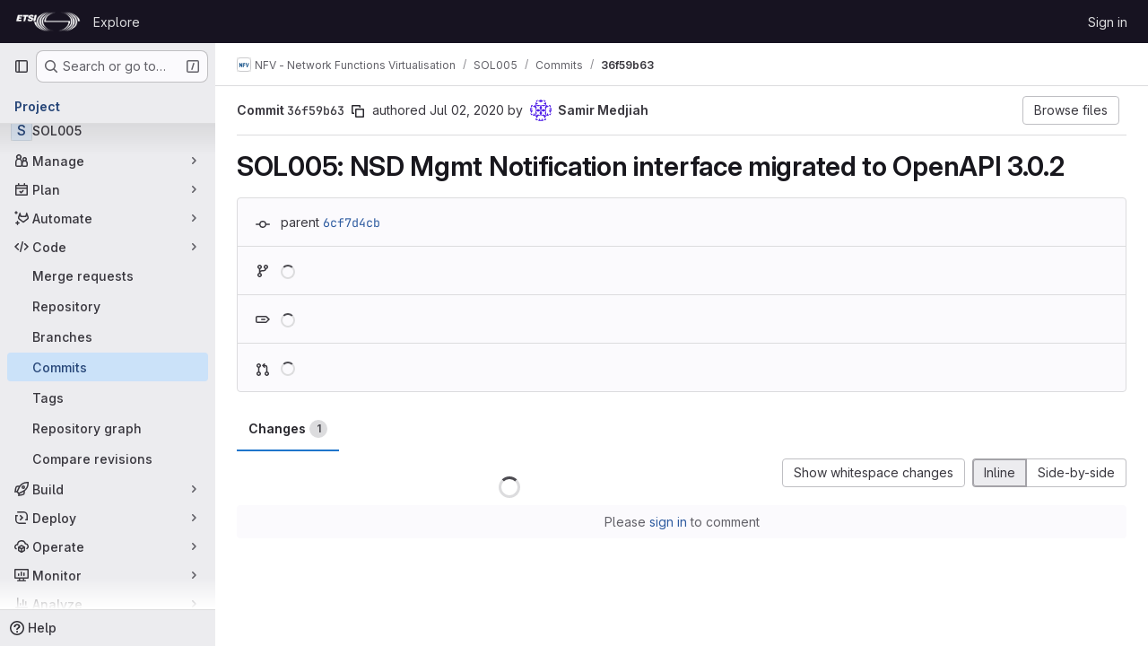

--- FILE ---
content_type: text/javascript; charset=utf-8
request_url: https://forge.etsi.org/rep/assets/webpack/commons-pages.projects.commit.show-pages.projects.snippets.show-pages.snippets.show.af0af64d.chunk.js
body_size: 11731
content:
(this.webpackJsonp=this.webpackJsonp||[]).push([["commons-pages.projects.commit.show-pages.projects.snippets.show-pages.snippets.show"],{"7HFU":function(e,t,n){"use strict";n.d(t,"a",(function(){return i}));var s=n("/lV4");const i=[{value:"spam",text:Object(s.i)("ReportAbuse|They're posting spam.")},{value:"offensive",text:Object(s.i)("ReportAbuse|They're being offensive or abusive.")},{value:"phishing",text:Object(s.i)("ReportAbuse|They're phishing.")},{value:"crypto",text:Object(s.i)("ReportAbuse|They're crypto mining.")},{value:"credentials",text:Object(s.i)("ReportAbuse|They're posting personal information or credentials.")},{value:"copyright",text:Object(s.i)("ReportAbuse|They're violating a copyright or trademark.")},{value:"malware",text:Object(s.i)("ReportAbuse|They're posting malware.")},{value:"other",text:Object(s.i)("ReportAbuse|Something else.")}]},VXIO:function(e,t,n){"use strict";var s=n("CbCZ"),i=n("FoOb"),o=n("nrbW"),r=n("L78D"),a=n("nUR7"),l=n("1OWu"),d=n("/lV4"),c=n("Qhxq"),u=n("7HFU"),h=n("GuZl"),m={name:"AbuseCategorySelector",csrf:c.a,components:{GlButton:s.a,GlDrawer:i.a,GlForm:o.a,GlFormGroup:r.a,GlFormRadioGroup:a.a},inject:{reportAbusePath:{default:""}},props:{reportedUserId:{type:Number,required:!0},reportedFromUrl:{type:String,required:!1,default:""},showDrawer:{type:Boolean,required:!0}},i18n:{title:Object(d.a)("Report abuse to administrator"),close:Object(d.a)("Close"),label:Object(d.i)("ReportAbuse|Why are you reporting this user?"),next:Object(d.a)("Next")},CATEGORY_OPTIONS:u.a,data:()=>({selected:"",mounted:!1}),computed:{getDrawerHeaderHeight(){return this.showDrawer?Object(l.d)():"0"}},mounted(){this.mounted=!0},methods:{closeDrawer(){this.$emit("close-drawer")}},DRAWER_Z_INDEX:h.i},p=n("tBpV"),f=Object(p.a)(m,(function(){var e=this,t=e._self._c;return t("gl-drawer",{attrs:{"header-height":e.getDrawerHeaderHeight,"z-index":e.$options.DRAWER_Z_INDEX,open:e.showDrawer&&e.mounted},on:{close:e.closeDrawer},scopedSlots:e._u([{key:"title",fn:function(){return[t("h2",{staticClass:"gl-mb-0 gl-mt-0 gl-text-size-h2 gl-leading-24",attrs:{"data-testid":"category-drawer-title"}},[e._v("\n      "+e._s(e.$options.i18n.title)+"\n    ")])]},proxy:!0},{key:"default",fn:function(){return[t("gl-form",{staticClass:"gl-text-left",attrs:{action:e.reportAbusePath,method:"post"}},[t("input",{attrs:{type:"hidden",name:"authenticity_token"},domProps:{value:e.$options.csrf.token}}),e._v(" "),t("input",{attrs:{type:"hidden",name:"user_id","data-testid":"input-user-id"},domProps:{value:e.reportedUserId}}),e._v(" "),t("input",{attrs:{type:"hidden",name:"abuse_report[reported_from_url]","data-testid":"input-referer"},domProps:{value:e.reportedFromUrl}}),e._v(" "),t("gl-form-group",{attrs:{label:e.$options.i18n.label,"label-for":"abuse-report-category","label-class":"gl-text-default"}},[t("gl-form-radio-group",{attrs:{id:"abuse-report-category",options:e.$options.CATEGORY_OPTIONS,name:"abuse_report[category]",required:""},model:{value:e.selected,callback:function(t){e.selected=t},expression:"selected"}})],1),e._v(" "),t("gl-button",{attrs:{type:"submit",variant:"confirm","data-testid":"submit-form-button"}},[e._v("\n        "+e._s(e.$options.i18n.next)+"\n      ")])],1)]},proxy:!0}])})}),[],!1,null,null,null);t.a=f.exports},Z5en:function(e,t,n){"use strict";var s=n("4Fqu"),i=n("CbCZ"),o=n("93nq"),r=n("/lV4"),a=n("Rcnk"),l=n("7KAB"),d={name:"CommentTypeDropdown",i18n:{...a.a,toggleSrText:Object(r.a)("Comment type")},components:{GlButtonGroup:s.a,GlButton:i.a,GlCollapsibleListbox:o.a},model:{prop:"noteType",event:"change"},props:{disabled:{type:Boolean,required:!1,default:!1},trackingLabel:{type:String,required:!1,default:void 0},discussionsRequireResolution:{type:Boolean,required:!1,default:!1},isInternalNote:{type:Boolean,required:!1,default:!1},noteableDisplayName:{type:String,required:!0},noteType:{type:String,required:!0},isReviewDropdown:{type:Boolean,required:!1,default:!1}},computed:{dropdownCommentButtonTitle(){const{comment:e,internalComment:t}=this.$options.i18n.submitButton;return this.isInternalNote?t:e},dropdownStartThreadButtonTitle(){const{startThread:e,startInternalThread:t}=this.$options.i18n.submitButton;return this.isInternalNote?t:e},commentButtonTitle(){const{comment:e,internalComment:t,startThread:n,startInternalThread:s}=this.$options.i18n,{saveThread:i,saveComment:o}=this.$options.i18n.addToReviewButton;return this.isInternalNote?this.noteType===l.COMMENT?t:s:this.isReviewDropdown?this.noteType===l.COMMENT?o:i:this.noteType===l.COMMENT?e:n},startDiscussionDescription(){const{discussionThatNeedsResolution:e,internalDiscussionThatNeedsResolution:t,discussion:n,internalDiscussion:s}=this.$options.i18n;return this.isInternalNote?this.discussionsRequireResolution?t:s:this.discussionsRequireResolution?e:n},commentDescription(){const{commentHelp:e,internalCommentHelp:t}=this.$options.i18n.submitButton;return Object(r.j)(this.isInternalNote?t:e,{noteableDisplayName:this.noteableDisplayName})},dropdownItems(){return[{text:this.dropdownCommentButtonTitle,description:this.commentDescription,value:l.COMMENT},{text:this.dropdownStartThreadButtonTitle,description:this.startDiscussionDescription,value:l.DISCUSSION,testid:"discussion-menu-item"}]}},methods:{handleClick(){this.$emit("click")},setNoteType(e){this.$emit("change",e)}}},c=n("tBpV"),u=Object(c.a)(d,(function(){var e=this,t=e._self._c;return t("gl-button-group",{staticClass:"js-comment-button js-comment-submit-button comment-type-dropdown gl-mb-3 gl-w-full @sm/panel:gl-mb-0 @sm/panel:gl-w-auto",attrs:{"data-track-label":e.trackingLabel,"data-track-action":"click_button","data-testid":"comment-button"}},[t("gl-button",{attrs:{type:"submit",variant:"confirm",disabled:e.disabled},on:{click:e.handleClick}},[e._v("\n    "+e._s(e.commentButtonTitle)+"\n  ")]),e._v(" "),t("gl-collapsible-listbox",{attrs:{variant:"confirm","text-sr-only":"","toggle-text":e.$options.i18n.toggleSrText,disabled:e.disabled,items:e.dropdownItems,selected:e.noteType},on:{select:e.setNoteType},scopedSlots:e._u([{key:"list-item",fn:function({item:n}){return[t("div",{attrs:{"data-testid":n.testid}},[t("strong",[e._v(e._s(n.text))]),e._v(" "),t("p",{staticClass:"gl-m-0"},[e._v(e._s(n.description))])])]}}])})],1)}),[],!1,null,null,null);t.a=u.exports},"d+lS":function(e,t,n){var s=n("dA+0");e.exports=function(e){return e&&e.length?s(e):[]}},rzCk:function(e,t,n){"use strict";n("byxs");var s=n("o4PY"),i=n.n(s),o=n("G3fq"),r=n.n(o),a=(n("B++/"),n("z6RN"),n("47t/"),n("UezY"),n("hG7+"),n("v2fZ"),n("3UXl"),n("iyoE"),n("Q5rj")),l=n("oCX2"),d=n("EmJ/"),c=n.n(d),u=n("ewH8"),h=n("EJYk"),m=n("jlnU"),p=n("D+x4"),f=(n("uK44"),n("Gs6c")),g=n("as/T"),v=n("FYnm"),b=n("Z5en"),j=n("7KAB"),w=n("ejAS"),y=n("Rcnk"),N=n("tRCE"),_=n("/ode"),C=n("Jn9D"),T=n("FVJN"),E=n("2ibD"),k=n("NmEs"),D=n("bOix"),x=n("3twG"),A=n("/lV4"),I=n("QBXl");function O(e){return e.replace(/\r\n/g,"\n")}window.autosize=l.a;const $=/^\/\w+.*$/gm;class F{static initialize(e,t,n,s){this.instance||(this.instance=new F(e,t,n,s))}static getInstance(){return this.instance}constructor(e,t,n,s=C.b){this.updateTargetButtons=this.updateTargetButtons.bind(this),this.updateComment=this.updateComment.bind(this),this.visibilityChange=this.visibilityChange.bind(this),this.cancelDiscussionForm=this.cancelDiscussionForm.bind(this),this.onAddDiffNote=this.onAddDiffNote.bind(this),this.onAddImageDiffNote=this.onAddImageDiffNote.bind(this),this.setupDiscussionNoteForm=this.setupDiscussionNoteForm.bind(this),this.onReplyToDiscussionNote=this.onReplyToDiscussionNote.bind(this),this.removeNote=this.removeNote.bind(this),this.cancelEdit=this.cancelEdit.bind(this),this.updateNote=this.updateNote.bind(this),this.addDiscussionNote=this.addDiscussionNote.bind(this),this.addNoteError=this.addNoteError.bind(this),this.addNote=this.addNote.bind(this),this.resetMainTargetForm=this.resetMainTargetForm.bind(this),this.refresh=this.refresh.bind(this),this.keydownNoteText=this.keydownNoteText.bind(this),this.toggleCommitList=this.toggleCommitList.bind(this),this.postComment=this.postComment.bind(this),this.clearAlertWrapper=this.clearAlert.bind(this),this.onHashChange=this.onHashChange.bind(this),this.note_ids=[],this.notes_url=e,this.enableGFM=s,this.updatedNotesTrackingMap={},this.last_fetched_at=t,this.noteable_url=document.URL,this.notesCountBadge||(this.notesCountBadge=c()(".issuable-details").find(".notes-tab .badge")),this.basePollingInterval=15e3,this.maxPollingSteps=4,this.$wrapperEl=Object(k.z)()?c()(document).find(".diffs"):c()(document),this.cleanBinding(),this.addBinding(),this.setPollingInterval(),this.setupMainTargetNoteForm(s),this.taskList=new I.a({dataType:"note",fieldName:"note",selector:".notes"}),this.setViewType(n),"merge_requests"===Object(k.m)(1)&&c()(".note-edit-form").clone().addClass("mr-note-edit-form").insertAfter(".note-edit-form");const i=Object(x.q)(),o=i&&document.getElementById(i);o&&this.loadLazyDiff({currentTarget:o})}setViewType(e){this.view=Object(k.k)("diff_view")||e}addBinding(){this.$wrapperEl.on("click",".js-note-edit",this.showEditForm.bind(this)),this.$wrapperEl.on("click",".note-edit-cancel",this.cancelEdit),this.$wrapperEl.on("click","button.js-comment-submit-button, .js-comment-submit-button > button:first-child",this.postComment),this.$wrapperEl.on("click",".js-comment-save-button",this.updateComment),this.$wrapperEl.on("keyup input",".js-note-text",this.updateTargetButtons),this.$wrapperEl.on("click",".js-comment-resolve-button",this.postComment),this.$wrapperEl.on("ajax:success",".js-note-delete",this.removeNote),this.$wrapperEl.on("click",".js-note-attachment-delete",this.removeAttachment),this.$wrapperEl.on("change",".js-note-attachment-input",this.updateFormAttachment),this.$wrapperEl.on("focus",".js-discussion-reply-button",this.onReplyToDiscussionNote),this.$wrapperEl.on("click",".js-add-diff-note-button",this.onAddDiffNote),this.$wrapperEl.on("click",".js-add-image-diff-note-button",this.onAddImageDiffNote),this.$wrapperEl.on("click",".js-close-discussion-note-form",this.cancelDiscussionForm),this.$wrapperEl.on("click",".system-note-commit-list-toggler",this.toggleCommitList),this.$wrapperEl.on("click",".js-toggle-lazy-diff",this.loadLazyDiff),this.$wrapperEl.on("click",".js-toggle-lazy-diff-retry-button",this.onClickRetryLazyLoad.bind(this)),this.$wrapperEl.on("visibilitychange",this.visibilityChange),this.$wrapperEl.on("issuable:change",this.refresh),this.$wrapperEl.on("ajax:success",".js-main-target-form",this.addNote),this.$wrapperEl.on("ajax:success",".js-discussion-note-form",this.addDiscussionNote),this.$wrapperEl.on("ajax:success",".js-main-target-form",this.resetMainTargetForm),this.$wrapperEl.on("ajax:complete",".js-main-target-form",this.reenableTargetFormSubmitButton),this.$wrapperEl.on("keydown",".js-note-text",this.keydownNoteText),c()(window).on("hashchange",this.onHashChange)}cleanBinding(){this.$wrapperEl.off("click",".js-note-edit"),this.$wrapperEl.off("click",".note-edit-cancel"),this.$wrapperEl.off("ajax:success",".js-note-delete"),this.$wrapperEl.off("click",".js-note-attachment-delete"),this.$wrapperEl.off("click",".js-discussion-reply-button"),this.$wrapperEl.off("click",".js-add-diff-note-button"),this.$wrapperEl.off("click",".js-add-image-diff-note-button"),this.$wrapperEl.off("visibilitychange"),this.$wrapperEl.off("keyup input",".js-note-text"),this.$wrapperEl.off("click",".js-note-target-reopen"),this.$wrapperEl.off("click",".js-note-target-close"),this.$wrapperEl.off("keydown",".js-note-text"),this.$wrapperEl.off("click",".js-comment-resolve-button"),this.$wrapperEl.off("click",".system-note-commit-list-toggler"),this.$wrapperEl.off("click",".js-toggle-lazy-diff"),this.$wrapperEl.off("click",".js-toggle-lazy-diff-retry-button"),this.$wrapperEl.off("ajax:success",".js-main-target-form"),this.$wrapperEl.off("ajax:success",".js-discussion-note-form"),this.$wrapperEl.off("ajax:complete",".js-main-target-form"),c()(window).off("hashchange",this.onHashChange)}static initCommentTypeToggle(e){const t=e.querySelector(".js-comment-type-dropdown"),{noteableName:n}=t.dataset,s=e.querySelector("#note_type"),i=e.querySelector(".js-note-text").value.trim().length>0;e.commentTypeComponent=new u.default({el:t,data:()=>({noteType:j.COMMENT,disabled:!i}),render(e){var t=this;return e(b.a,{props:{noteType:this.noteType,noteableDisplayName:n,disabled:this.disabled},on:{change:function(e){t.noteType=e,t.noteType===j.DISCUSSION?s.value=j.DISCUSSION_NOTE:s.value=""}}})}})}async keydownNoteText(e){let t,n,s,i,o,r;if(Object(k.E)(e))return;const a=c()(e.target);switch(e.which){case 38:if(""!==a.val())return;if(s=c()(`li.note[data-author-id='${gon.current_user_id}'][data-editable]:last`,a.closest(".note, .notes_holder, #notes")),s.length)return i=s.find(".js-note-edit"),i.trigger("click",[!0,s]);break;case 27:if(t=a.closest(".js-discussion-note-form"),t.length){if(""!==a.val()){if(!await Object(w.a)(Object(A.a)("Your comment will be discarded."),{primaryBtnVariant:"danger",primaryBtnText:Object(A.a)("Discard")}))return}return void this.removeDiscussionNoteForm(t)}if(n=a.closest(".note"),n.length){if(r=a.closest("form").data("originalNote"),o=a.val(),r!==o){if(!await Object(w.a)(Object(A.a)("Are you sure you want to discard this comment?"),{primaryBtnVariant:"danger",primaryBtnText:Object(A.a)("Discard")}))return}return this.removeNoteEditForm(n)}}}initRefresh(){var e=this;F.interval&&clearInterval(F.interval),F.interval=setInterval((function(){return e.refresh()}),this.pollingInterval)}refresh(){if(!document.hidden)return this.getContent()}getContent(){var e=this;this.refreshing||(this.refreshing=!0,E.a.get(this.notes_url+"?html=true",{headers:{"X-Last-Fetched-At":this.last_fetched_at}}).then((function({data:t}){const{notes:n}=t;e.last_fetched_at=t.last_fetched_at,e.setPollingInterval(t.notes.length),c.a.each(n,(function(t,n){return e.renderNote(n)})),e.refreshing=!1})).catch((function(){e.refreshing=!1})))}setPollingInterval(e){null==e&&(e=!0);const t=this.basePollingInterval*2**(this.maxPollingSteps-1);return e?this.pollingInterval=this.basePollingInterval:this.pollingInterval<t&&(this.pollingInterval*=2),this.initRefresh()}handleQuickActions(e){let t;e.commands_changes&&("merge"in e.commands_changes&&F.checkMergeRequestStatus(),"emoji_award"in e.commands_changes&&(t=c()(".js-awards-block").eq(0),Object(_.a)().then((function(n){n.addAwardToEmojiBar(t,e.commands_changes.emoji_award),n.scrollToAwards()})).catch((function(){}))))}setupNewNote(e){Object(D.Z)(e.find(".js-timeago").get(),!1),this.taskList.init(),F.updateNoteTargetSelector(e),this.$noteToCleanHighlight=e}onHashChange(){this.$noteToCleanHighlight&&F.updateNoteTargetSelector(this.$noteToCleanHighlight),this.$noteToCleanHighlight=null}static updateNoteTargetSelector(e){const t=Object(x.q)(),n=Boolean(t&&e.filter("#"+t).length>0);e.toggleClass("target",n)}renderNote(e,t,n=c()(".main-notes-list")){if(e.discussion_html)return this.renderDiscussionNote(e,t);var s;if(!e.valid)return void(null!=e&&null!==(s=e.quick_actions_status)&&void 0!==s&&s.messages&&(e.commands_changes&&Object.keys(e.commands_changes).length>0&&n.find(".system-note.being-posted").remove(),this.addAlert({message:e.quick_actions_status.messages,variant:m.VARIANT_INFO,parent:this.parentTimeline.get(0)}),this.refresh()));const i=n.find("#note_"+e.id);if(F.isNewNote(e,this.note_ids)){if(Object(k.z)())return;n.length&&n.find(".system-note.being-posted").remove();const t=F.animateAppendNote(e.html,n);return this.setupNewNote(t),this.refresh(),this.updateNotesCount(1)}if(F.isUpdatedNote(e,i)){const t=i.hasClass("is-editing"),n=O(i.find(".original-note-content").text().trim()),s=i.find(".js-note-text"),o=s.val(),r=O(e.note),a=o===n||o===r;if(t&&a)s.val(e.note),this.updatedNotesTrackingMap[e.id]=e;else if(t&&!a)this.putConflictEditWarningInPlace(e,i),this.updatedNotesTrackingMap[e.id]=e;else{const t=F.animateUpdateNote(e.html,i);this.setupNewNote(t)}}}isParallelView(){return"parallel"===Object(k.k)("diff_view")}renderDiscussionNote(e,t){let n,s;if(!F.isNewNote(e,this.note_ids))return;const i=t||c()(`.js-discussion-note-form[data-discussion-id="${e.discussion_id}"]`);if(s=i.length||!e.discussion_line_code?i.closest("tr"):c()("#"+e.discussion_line_code),e.on_image&&(s=i),n=c()(`.notes[data-discussion-id="${e.discussion_id}"]`),n.length||(n=i.closest(".discussion").find(".notes")),0===n.length)if(e.diff_discussion_html){let t,n=document.createElement("table");e.on_image?(t=Object(p.b)(e.diff_discussion_html,{RETURN_DOM:!0}),n.insertAdjacentElement("afterbegin",t.firstElementChild)):(t=Object(p.b)(`<table>${e.diff_discussion_html}</table>`,{RETURN_DOM:!0}),n=t.querySelector("table").querySelector(".notes_holder")),Object(h.a)(n);const i=c()(n).unwrap();if(e.on_image&&n.classList.add("discussion-notes","gl-block"),!this.isParallelView()||s.hasClass("js-temp-notes-holder")||e.on_image)s.after(i);else{const t=i.find(`.notes[data-discussion-id="${e.discussion_id}"]`),n=t.closest(".notes-content").attr("class").split(" ").join(".");s.find(`.${n} .content`).append(t.closest(".content").children())}}else F.animateAppendNote(e.discussion_html,c()(".main-notes-list"));else F.animateAppendNote(e.html,n);return Object(D.Z)(document.querySelectorAll(".js-timeago"),!1),F.checkMergeRequestStatus(),this.updateNotesCount(1)}getLineHolder(e){return c()(e).closest(".notes_holder").prevAll(".line_holder").first().get(0)}resetMainTargetForm(e){const t=c()(".js-main-target-form");t.find(".js-errors").remove(),"edit"===t.find(".js-md-preview-button").val()&&t.find(".js-md-preview-button").click(),t.find(".js-note-text").val("").trigger("input"),t.find(".js-note-text").each((function(){this.$autosave.reset()}));const n=document.createEvent("Event");n.initEvent("autosize:update",!0,!1),t.find(".js-autosize")[0].dispatchEvent(n),this.updateTargetButtons(e)}reenableTargetFormSubmitButton(){return c()(".js-main-target-form").find(".js-note-text").trigger("input")}setupMainTargetNoteForm(e){const t=c()(".js-new-note-form");this.formClone=t.clone(),this.setupNoteForm(t,e),t.removeClass("js-new-note-form"),t.addClass("js-main-target-form"),t.find("#note_line_code").remove(),t.find("#note_position").remove(),t.find("#note_type").val(""),t.find("#note_project_id").remove(),t.find("#in_reply_to_discussion_id").remove(),this.parentTimeline=t.parents(".timeline"),t.length&&F.initCommentTypeToggle(t.get(0))}setupNoteForm(e,t=C.b){this.glForm=new T.a(e,t);const n=e.find(".js-note-text"),s=[Object(A.i)("NoteForm|Note"),e.find("#note_noteable_type").val(),e.find("#note_noteable_id").val(),e.find("#note_commit_id").val(),e.find("#note_type").val(),e.find("#note_project_id").val(),e.find("#in_reply_to_discussion_id").val(),e.find("#note_line_code").val(),e.find("#note_position").val()],i=n.get(0);i&&new N.a(i,s)}addNote(e,t){return this.renderNote(t)}addNoteError(e,t){var n;let s;t.hasClass("js-main-target-form")?s=t.parents(".timeline"):t.hasClass("js-discussion-note-form")&&(s=t.closest(".discussion-notes").find(".notes"));const i=null==e||null===(n=e.response)||void 0===n||null===(n=n.data)||void 0===n?void 0:n.errors,o=i?Object(A.j)(y.a.error,{reason:i.toLowerCase()},!1):y.a.GENERIC_UNSUBMITTABLE_NETWORK;return this.addAlert({message:o,parent:s.get(0)})}updateNoteError(e,t){var n;const s=null==e||null===(n=e.response)||void 0===n||null===(n=n.data)||void 0===n?void 0:n.errors,i=s?Object(A.j)(y.c.error,{reason:s},!1):y.c.defaultError;return this.addAlert({message:i,parent:t.get(0)})}addDiscussionNote(e,t,n){if(null!=e.attr("data-resolve-all")){const t=e.data("discussionId"),n=e.data("noteableIid");null!=ResolveService&&ResolveService.toggleResolveForDiscussion(n,t)}this.renderNote(t,e),n&&this.removeDiscussionNoteForm(e)}updateNote(e,t){const n=c()(e.html),s=n.find(".image-diff-avatar-link"),i=t.find(".design-note-pin");s.append(i),this.revertNoteEditForm(t),Object(h.a)(F.getNodeToRender(n));c()(".note-row-"+e.id).replaceWith(n),this.setupNewNote(n)}checkContentToAllowEditing(e){const t=e.find(".original-note-content").text().trim();let n=!0;if(e.find(".js-note-text").val()===t)this.removeNoteEditForm(e);else{Object(k.A)(e.get(0))||Object(k.P)(e),e.find(".js-finish-edit-warning").show(),n=!1}return n}showEditForm(e){e.preventDefault();const t=c()(e.target),n=c()(this.getEditFormSelector(t)),s=t.closest(".note"),i=c()(".note.is-editing:visible");if(this.clearAlertWrapper(),i.length){if(!this.checkContentToAllowEditing(i))return}s.find(".js-note-attachment-delete").show(),n.addClass("current-note-edit-form"),s.addClass("is-editing"),this.putEditFormInPlace(t)}cancelEdit(e){e.preventDefault();const t=c()(e.target),n=t.closest(".note"),s=n.attr("data-note-id");if(this.revertNoteEditForm(t),this.updatedNotesTrackingMap[s]){const e=c()(this.updatedNotesTrackingMap[s].html);n.replaceWith(e),this.setupNewNote(e),delete this.updatedNotesTrackingMap[s]}else n.find(".js-finish-edit-warning").hide(),this.removeNoteEditForm(n)}revertNoteEditForm(e){e=e||c()(".note.is-editing:visible");const t=this.getEditFormSelector(e),n=c()(t);n.insertBefore(".js-snippets-note-edit-form-holder"),n.find(".js-comment-save-button").enable(),n.find(".js-finish-edit-warning").hide()}getEditFormSelector(e){let t=".note-edit-form:not(.mr-note-edit-form)";return e.parents("#diffs").length&&(t=".note-edit-form.mr-note-edit-form"),t}removeNoteEditForm(e){const t=e.find(".diffs .current-note-edit-form");return e.removeClass("is-editing"),t.removeClass("current-note-edit-form"),t.find(".js-finish-edit-warning").hide(),t.find(".js-note-text").val(t.find("form.edit-note").data("originalNote"))}removeNote(e){var t=this;const n=c()(e.currentTarget).closest(".note");n.one("ajax:complete",(function(){const e=n.attr("id");return c()(`.note[id="${e}"]`).each((function(e,t){const n=c()(t),s=n.closest(".discussion-notes"),i=c()(".notes",s).data("discussionId");if(n.remove(),0===s.find(".note").length){const e=s.closest("tr");if(s.closest(".timeline-entry").remove(),c()(".js-diff-avatars-"+i).trigger("remove.vue"),e.find(".discussion-notes").length>1||0===e.length){const e=s.closest(".diff-file");if(e.length>0){const t=new CustomEvent("removeBadge.imageDiff",{detail:{badgeNumber:s.index()+1}});e[0].dispatchEvent(t)}s.remove()}else e.length>0&&e.remove()}})),F.checkMergeRequestStatus(),t.updateNotesCount(-1)}))}removeAttachment(){const e=c()(this).closest(".note");return e.find(".note-attachment").remove(),e.find(".note-body > .note-text").show(),e.find(".note-header").show(),e.find(".diffs .current-note-edit-form").remove()}onReplyToDiscussionNote(e){this.replyToDiscussionNote(e.target)}replyToDiscussionNote(e){const t=this.cleanForm(this.formClone.clone()),n=c()(e).closest(".js-discussion-reply-button");return n.closest(".discussion-reply-holder").hide().after(t),this.setupDiscussionNoteForm(n,t)}setupDiscussionNoteForm(e,t){let n=e.closest(".text-file");0===n.length&&(n=e.closest(".image"));const s=e.data("discussionId");s&&(t.attr("data-discussion-id",s),t.find("#in_reply_to_discussion_id").val(s)),t.find("#note_project_id").val(e.data("discussionProjectId")),t.attr("data-line-code",e.data("lineCode")),t.find("#line_type").val(e.data("lineType")),t.find("#note_noteable_type").val(n.data("noteableType")),t.find("#note_noteable_id").val(n.data("noteableId")),t.find("#note_commit_id").val(n.data("commitId")),t.find("#note_type").val(e.data("noteType")),t.find("#note_line_code").val(e.data("lineCode")),t.find("#note_position").val(e.attr("data-position")),t.append("</div>").find(".js-close-discussion-note-form").show().removeClass("hide"),t.find(".js-note-target-close").remove(),t.find(".js-note-new-discussion").remove(),this.setupNoteForm(t),t.removeClass("js-main-target-form").addClass("discussion-form js-discussion-note-form"),t.find(".js-note-text").focus(),t.find(".js-comment-resolve-button").attr("data-discussion-id",s)}onAddDiffNote(e){e.preventDefault();const t=e.currentTarget||e.target,n=c()(t),s=!n.hasClass("js-diff-comment-avatar");this.toggleDiffNote({target:n,lineType:t.dataset.lineType,showReplyInput:s,currentUsername:gon.current_username,currentUserAvatar:gon.current_user_avatar_url,currentUserFullname:gon.current_user_fullname})}onAddImageDiffNote(e){const t=c()(e.currentTarget||e.target),n=t.closest(".diff-file"),s=new CustomEvent("click.imageDiff",{detail:e});let i;n[0].dispatchEvent(s);const o=t.closest(".diff-viewer").find(".note-container"),r=o.find("> .discussion-form");0===r.length?(i=this.cleanForm(this.formClone.clone()),i.appendTo(o)):i=r,this.setupDiscussionNoteForm(t,i)}toggleDiffNote({target:e,lineType:t,forceShow:n,showReplyInput:s=!1}){let i,o,r,a,l;const d=c()(e),u=d.closest("tr"),h=u.next();let m=u;h.is(".notes_holder")&&(m=h);const p=h.is(".notes_holder");i=!1;let f="";l='<tr class="notes_holder js-temp-notes-holder"><td class="notes-content" colspan="3"><div class="content"></div></td></tr>',this.isParallelView()&&(f="."+t,l='<tr class="notes_holder js-temp-notes-holder"><td class="notes_line old"></td><td class="notes-content parallel old"><div class="content"></div></td><td class="notes_line new"></td><td class="notes-content parallel new"><div class="content"></div></td></tr>');const g=`.notes-content${f} .content`;let v=m.find(g);if(p&&s)m.show(),v=m.find(g),v.length&&(v.show(),a=v.find(".js-discussion-reply-button:visible"),a.length?this.replyToDiscussionNote(a[0]):(r=v.find(".js-discussion-note-form"),0===r.length&&(i=!0)));else if(s)u.after(l),m=u.next(),v=m.find(g),i=!0;else{const e=m.find(".content:not(:empty)").is(":visible"),t=!0===n||!1===n,s=!0===n||!e&&!t;m.toggleClass("hide",!s),v.toggleClass("hide",!s)}if(i)return o=this.cleanForm(this.formClone.clone()),o.appendTo(v),this.setupDiscussionNoteForm(d,o)}removeDiscussionNoteForm(e){const t=e.closest("tr");return e.data("glForm").destroy(),e.find(".js-note-text").each((function(){this.$autosave.reset()})),e.prev(".discussion-reply-holder").show(),t.is(".js-temp-notes-holder")?t.remove():e.remove()}cancelDiscussionForm(e){e.preventDefault();const t=c()(e.target).closest(".js-discussion-note-form");if(0===c()(e.target).closest(".discussion-notes").length){const n=t.closest(".diff-file");if(n.length>0){const t=new CustomEvent("blur.imageDiff",{detail:e});n[0].dispatchEvent(t)}}return this.removeDiscussionNoteForm(t)}updateFormAttachment(){const e=c()(this).closest("form"),t=c()(this).val().replace(/^.*[\\\/]/,"");return e.find(".js-attachment-filename").text(t)}visibilityChange(){return this.refresh()}updateTargetButtons(e){var t;let n,s;const i=c()(e.target),o=i.parents("form"),r=o.find(".js-note-target-reopen"),a=o.find(".js-note-target-close"),l=o.find(".js-comment-save-button"),d=null===(t=o.get(0))||void 0===t?void 0:t.commentTypeComponent;i.val().trim().length>0?(l.enable(),s=r.attr("data-alternative-text"),n=a.attr("data-alternative-text"),r.text()!==s&&r.text(s),a.text()!==n&&a.text(n),r.is(":not(.btn-comment-and-reopen)")&&r.addClass("btn-comment-and-reopen"),a.is(":not(.btn-comment-and-close)")&&a.addClass("btn-comment-and-close"),d&&(d.disabled=!1)):(l.disable(),s=r.data("originalText"),n=a.data("originalText"),r.text()!==s&&r.text(s),a.text()!==n&&a.text(n),r.is(".btn-comment-and-reopen")&&r.removeClass("btn-comment-and-reopen"),a.is(".btn-comment-and-close")&&a.removeClass("btn-comment-and-close"),d&&(d.disabled=!0))}putEditFormInPlace(e){const t=c()(this.getEditFormSelector(e)),n=e.closest(".note");t.insertAfter(n.find(".note-text"));const s=n.find(".original-note-content"),i=s.text().trim(),o=s.data("postUrl"),r=s.data("targetId"),a=s.data("targetType");this.glForm=new T.a(t.find("form"),this.enableGFM),t.find("form").attr("action",o+"?html=true").attr("data-remote","true"),t.find(".js-form-target-id").val(r),t.find(".js-form-target-type").val(a),t.find(".js-note-text").focus().val(i),"edit"===t.find(".js-md-preview-button").val()&&t.find(".js-md-preview-button").click(),t.find(".referenced-users").hide()}putConflictEditWarningInPlace(e,t){if(0===t.find(".js-conflict-edit-warning").length){const n=`<a href="#note_${e.id}" target="_blank" rel="noopener noreferrer">`;c()(`<div class="js-conflict-edit-warning alert alert-danger">\n        ${Object(A.j)(Object(A.i)("Notes|This comment has changed since you started editing, please review the %{open_link}updated comment%{close_link} to ensure information is not lost"),{open_link:n,close_link:"</a>"})}\n      </div>`).insertAfter(t.find(".note-text"))}}updateNotesCount(e){return this.notesCountBadge.text(parseInt(this.notesCountBadge.text(),10)+e)}static renderPlaceholderComponent(e){const t=e.find(".js-code-placeholder").get(0);new u.default({el:t,components:{GlSkeletonLoader:a.a},render:e=>e("gl-skeleton-loader")})}static renderDiffContent(e,t){const{discussion_html:n}=t,s=c()(n).find(".line_holder");s.addClass("fade-in"),e.find(".diff-content > table > tbody").prepend(s);const i=e.find(".file-holder");e.find(".line-holder-placeholder").remove(),Object(v.a)(i)}onClickRetryLazyLoad(e){const t=c()(e.currentTarget);return t.prop("disabled",!0),this.loadLazyDiff(e).then((function(){t.prop("disabled",!1)}))}loadLazyDiff(e){const t=c()(e.currentTarget).closest(".js-toggle-container");F.renderPlaceholderComponent(t),t.find(".js-toggle-lazy-diff").removeClass("js-toggle-lazy-diff");if(0===t.find("tbody").length)return;const n=t.find(".file-holder").data("linesPath"),s=t.find(".js-error-lazy-load-diff"),i=t.find(".js-success-lazy-load");return n?E.a.get(n).then((function({data:e}){i.removeClass("hidden"),s.addClass("hidden"),F.renderDiffContent(t,e)})).catch((function(){i.addClass("hidden"),s.removeClass("hidden")})):Promise.resolve()}toggleCommitList(e){const t=c()(e.currentTarget),n=t.siblings(".system-note-commit-list"),s=t.find("svg.js-chevron-up"),i=t.find("svg.js-chevron-down");s.toggleClass("gl-hidden"),i.toggleClass("gl-hidden"),n.toggleClass("hide-shade")}addAlert(...e){this.alert=Object(m.createAlert)(...e)}clearAlert(){var e;null===(e=this.alert)||void 0===e||e.dismiss()}cleanForm(e){return e.find(".dropdown-menu").remove(),e}static isNewNote(e,t){0===t.length&&(t=F.getNotesIds());const n=-1===c.a.inArray(e.id,t);return n&&t.push(e.id),n}static getNotesIds(){return[...document.querySelectorAll(".notes:not(.notes-form) li[id]")].map((function(e){return parseInt(e.dataset.noteId,10)}))}static isUpdatedNote(e,t){return O(e.note.trim())!==O(t.find(".original-note-content").first().text().trim())}static checkMergeRequestStatus(){"merge_requests"===Object(k.m)(1)&&gl.mrWidget&&gl.mrWidget.checkStatus()}static animateAppendNote(e,t){const n=c()(e);return n.addClass("fade-in-full"),Object(h.a)(F.getNodeToRender(n)),t.find(".discussion-reply-holder").length?t.children(".timeline-entry").last().after(n):t.append(n),n}static animateUpdateNote(e,t){const n=c()(e);return n.addClass("fade-in"),Object(h.a)(F.getNodeToRender(n)),t.replaceWith(n),n}static getNodeToRender(e){for(const t of e)if(F.isNodeTypeElement(t))return t;return""}getFormData(e){const t=e.find(".js-note-text").val();return{formData:e.serialize(),formContent:r()(t),formAction:e.attr("action"),formContentOriginal:t}}hasQuickActions(e){return $.test(e)}stripQuickActions(e){return e.replace($,"").trim()}getQuickActionDescription(e,t=[]){let n;const s=t.filter((function(t){return new RegExp("/"+t.name).test(e)}));if(s&&s.length)if(s.length>1)n=Object(A.a)("Applying multiple commands");else{const e=s[0].description.toLowerCase();n=Object(A.j)(Object(A.a)("Applying command to %{commandDescription}"),{commandDescription:e})}else n=Object(A.a)("Applying command");return n}createPlaceholderNote({formContent:e,uniqueId:t,isDiscussionNote:n,currentUsername:s,currentUserFullname:i,currentUserAvatar:o}){const a=n?"discussion":"",l=c()(`<li id="${t}" class="note being-posted fade-in-half timeline-entry">\n         <div class="timeline-entry-inner">\n            <div class="timeline-icon">\n               <a href="/${r()(s)}">\n                 <img class="avatar s32" src="${o}" />\n               </a>\n            </div>\n            <div class="timeline-content ${a}">\n               <div class="note-header">\n                  <div class="note-header-info">\n                     <a href="/${r()(s)}">\n                       <span class="gl-hidden @sm/panel:gl-inline-block gl-font-bold">${r()(s)}</span>\n                       <span class="note-headline-light">${r()(s)}</span>\n                     </a>\n                  </div>\n               </div>\n               <div class="note-body">\n                 <div class="note-text">\n                   <p>${e}</p>\n                 </div>\n               </div>\n            </div>\n         </div>\n      </li>`);return l.find(".gl-hidden.\\@sm\\/panel\\:gl-inline-block").text(r()(i)),l.find(".note-headline-light").text("@"+r()(s)),l}createPlaceholderSystemNote({formContent:e,uniqueId:t}){return c()(`<li id="${t}" class="note system-note timeline-entry being-posted fade-in-half">\n         <div class="timeline-entry-inner">\n           <div class="timeline-content">\n             <i>${e}</i>\n           </div>\n         </div>\n       </li>`)}postComment(e){var t,n=this;e.preventDefault();const s=c()(e.target);s.prop("disabled",!0);let o=s.parents("form");const r=null===(t=o.get(0))||void 0===t?void 0:t.commentTypeComponent;r&&(r.disabled=!0);const a=o.find(".js-note-target-close"),l="discussion"===s.parent().find("li.droplab-item-selected").attr("id"),d=o.hasClass("js-main-target-form"),u=o.hasClass("js-discussion-note-form"),h=s.hasClass("js-comment-resolve-button"),{formData:m,formContent:p,formAction:g,formContentOriginal:v}=this.getFormData(o);let b,j,w,y,N=!1;return u?w=o.parent(".discussion-notes").find(".notes"):d&&(w=c()("ul.main-notes-list")),h&&o.find(".js-comment-submit-button").disable(),y=p,this.glForm.supportsQuickActions&&this.hasQuickActions(p)&&(y=this.stripQuickActions(p),N=!0),y&&(b=i()("tempNote_"),w.append(this.createPlaceholderNote({formContent:y,uniqueId:b,isDiscussionNote:l,currentUsername:gon.current_username,currentUserFullname:gon.current_user_fullname,currentUserAvatar:gon.current_user_avatar_url}))),N&&(j=i()("tempSystemNote_"),w.append(this.createPlaceholderSystemNote({formContent:this.getQuickActionDescription(p,f.a.get(gl.GfmAutoComplete.dataSources.commands)),uniqueId:j}))),w.length&&(d?this.resetMainTargetForm(e):u&&this.removeDiscussionNoteForm(o)),a.text(a.data("originalText")),E.a.post(g+"?html=true",m).then((function(t){const i=t.data;s.prop("disabled",!1),r&&(r.disabled=!1),w.find("#"+b).remove();const a=o.closest(".diff-file");if(a.length>0){const t=new CustomEvent("blur.imageDiff",{detail:e});a[0].dispatchEvent(t)}if(N&&o.find("textarea.js-note-text").trigger("clear-commands-cache.atwho"),n.clearAlertWrapper(),u){w.find(".flash-container").remove(),h&&o.attr("data-discussion-id",s.data("discussionId")).attr("data-resolve-all","true").attr("data-project-path",s.data("projectPath"));const e=0===w.length;if(n.addDiscussionNote(o,i,e),e){const e=o.find("#note_position").val();if(a.length>0&&e.length>0){const{x:t,y:n,width:s,height:o}=JSON.parse(e),r=new CustomEvent("addBadge.imageDiff",{detail:{x:t,y:n,width:s,height:o,noteId:"note_"+i.id,discussionId:i.discussion_id}});a[0].dispatchEvent(r)}}w.length&&w.append('<div class="flash-container" style="display: none;"></div>')}else d&&(n.addNote(o,i),n.reenableTargetFormSubmitButton(e));i.commands_changes&&n.handleQuickActions(i),o.trigger("ajax:success",[i])})).catch((function(t){w.find("#"+b).remove(),s.prop("disabled",!1),r&&(r.disabled=!1);const i=new CustomEvent("blur.imageDiff",{detail:e}),a=o.closest(".diff-file");if(a.length&&a[0].dispatchEvent(i),N&&w.find("#"+j).remove(),u&&w.length){const e=w.parent().find(".js-discussion-reply-button");n.replyToDiscussionNote(e[0]),o=w.parent().find("form")}o.find(".js-note-text").val(v),n.reenableTargetFormSubmitButton(e),n.addNoteError(t,o)}))}updateComment(e){var t=this;e.preventDefault();const n=c()(e.target).parents("form"),s=n.find(".js-note-target-close"),i=n.parents(".note.is-editing"),o=i.find(".js-task-list-container").find(".note-text"),{formData:r,formContent:a,formAction:l}=this.getFormData(n),d=o.html();o.html(a),i.removeClass("is-editing fade-in-full").addClass("being-posted fade-in-half");const u=i.find(".note-headline-meta a");return u.empty(),u.append(Object(g.a)({inline:!0,size:"sm"})),E.a.post(l+"?html=true",r).then((function({data:e}){t.updateNote(e,i)})).catch((function(e){i.addClass("is-editing fade-in-full").removeClass("being-posted fade-in-half"),o.html(d),i.find(".gl-spinner").remove(),t.updateNoteError(e,i)})),s.text(s.data("originalText"))}static isNodeTypeElement(e){return e.nodeType===Node.ELEMENT_NODE}}t.a=function(){const e=document.querySelector(".js-notes-data"),{notesUrl:t,now:n,diffView:s,enableGFM:i}=JSON.parse(e.innerHTML);F.initialize(t,n,s,i)}},tRCE:function(e,t,n){"use strict";n.d(t,"a",(function(){return o}));var s=n("NmEs"),i=n("n7CP");class o{constructor(e,t,n,s){this.field=e,this.type=this.field.getAttribute("type"),this.isLocalStorageAvailable=i.a.canUseLocalStorage(),this.key=Array.isArray(t)?"autosave/"+t.join("/"):"autosave/"+t,this.fallbackKey=n,this.lockVersionKey=this.key+"/lockVersion",this.lockVersion=s,this.restore(),this.saveAction=this.save.bind(this),this.field.$autosave=this,this.field.addEventListener("input",this.saveAction)}restore(){if(!this.isLocalStorageAvailable)return;const e=window.localStorage.getItem(this.key),t=window.localStorage.getItem(this.fallbackKey),n=e||t;if(null==n)return;let i=this.field.value;"checkbox"===this.type?(i=this.field.checked,this.field.checked=Object(s.I)(n)):this.field.value=n,i!==n&&this.triggerInputEvents()}triggerInputEvents(){const e=new Event("input",{bubbles:!0,cancelable:!1}),t=new Event("change",{bubbles:!0,cancelable:!1});this.field.dispatchEvent(e),this.field.dispatchEvent(t)}getSavedLockVersion(){if(this.isLocalStorageAvailable)return window.localStorage.getItem(this.lockVersionKey)}save(){const e="checkbox"===this.type?this.field.checked:this.field.value;return this.isLocalStorageAvailable&&e?(this.fallbackKey&&window.localStorage.setItem(this.fallbackKey,e),void 0!==this.lockVersion&&window.localStorage.setItem(this.lockVersionKey,this.lockVersion),window.localStorage.setItem(this.key,e)):this.reset()}reset(){if(this.isLocalStorageAvailable)return window.localStorage.removeItem(this.lockVersionKey),window.localStorage.removeItem(this.fallbackKey),window.localStorage.removeItem(this.key)}dispose(){delete this.field.$autosave,this.field.removeEventListener("input",this.saveAction)}}},wUci:function(e,t,n){"use strict";n.d(t,"a",(function(){return u}));n("ZzK0"),n("z6RN"),n("BzOf");var s=n("ewH8"),i=n("Czxp"),o=n("onSc"),r=n("/lV4"),a=n("VXIO"),l={name:"ReportAbuseDropdownItem",components:{GlDropdownItem:i.a,MountingPortal:o.MountingPortal,AbuseCategorySelector:a.a},inject:["reportedUserId","reportedFromUrl"],i18n:{reportAbuse:Object(r.i)("ReportAbuse|Report abuse")},data:()=>({open:!1}),methods:{toggleDrawer(e){this.open=e}}},d=n("tBpV"),c=Object(d.a)(l,(function(){var e=this,t=e._self._c;return t("span",[t("gl-dropdown-item",{on:{click:function(t){return e.toggleDrawer(!0)}}},[e._v(e._s(e.$options.i18n.reportAbuse))]),e._v(" "),t("mounting-portal",{attrs:{"mount-to":"#js-report-abuse-drawer",name:"abuse-category-selector",append:""}},[t("abuse-category-selector",{attrs:{"reported-user-id":e.reportedUserId,"reported-from-url":e.reportedFromUrl,"show-drawer":e.open},on:{"close-drawer":function(t){return e.toggleDrawer(!1)}}})],1)],1)}),[],!1,null,null,null).exports;const u=function(){document.querySelectorAll(".js-report-abuse-dropdown-item").forEach((function(e){if(!e)return!1;const{reportAbusePath:t,reportedUserId:n,reportedFromUrl:i}=e.dataset;return new s.default({el:e,name:"ReportAbuseDropdownItemRoot",provide:{reportAbusePath:t,reportedUserId:parseInt(n,10),reportedFromUrl:i},render:e=>e(c)})}))}}}]);
//# sourceMappingURL=commons-pages.projects.commit.show-pages.projects.snippets.show-pages.snippets.show.af0af64d.chunk.js.map